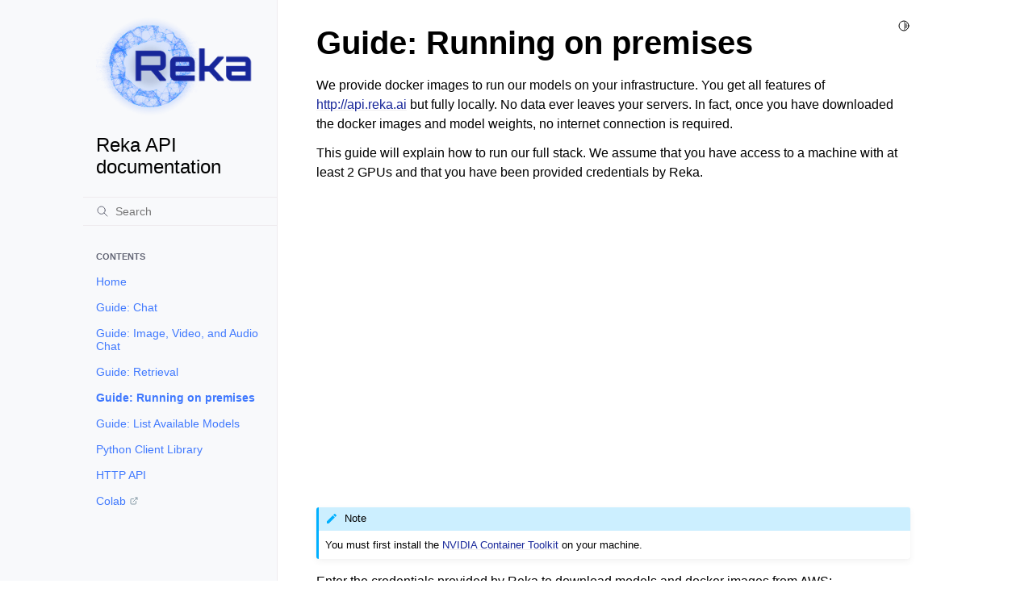

--- FILE ---
content_type: text/html; charset=utf-8
request_url: https://v0.docs.reka.ai/guides/004-running-on-premises.html
body_size: 5155
content:
<!doctype html>
<html class="no-js" lang="en" data-content_root="../">
  <head><meta charset="utf-8"/>
    <meta name="viewport" content="width=device-width,initial-scale=1"/>
    <meta name="color-scheme" content="light dark"><meta name="viewport" content="width=device-width, initial-scale=1" />
<meta property="og:title" content="Guide: Running on premises" />
<meta property="og:type" content="website" />
<meta property="og:url" content="https://docs.reka.ai/guides/004-running-on-premises.html" />
<meta property="og:site_name" content="Reka API" />
<meta property="og:description" content="We provide docker images to run our models on your infrastructure. You get all features of http://api.reka.ai but fully locally. No data ever leaves your servers. In fact, once you have downloaded ..." />
<meta property="og:image:width" content="1146" />
<meta property="og:image:height" content="600" />
<meta property="og:image" content="https://docs.reka.ai/_images/social_previews/summary_guides_004-running-on-premises_a8745b75.png" />
<meta property="og:image:alt" content="We provide docker images to run our models on your infrastructure. You get all features of http://api.reka.ai but fully locally. No data ever leaves your ser..." />
<meta name="description" content="We provide docker images to run our models on your infrastructure. You get all features of http://api.reka.ai but fully locally. No data ever leaves your servers. In fact, once you have downloaded ..." />
<meta name="twitter:card" content="summary_large_image" />
<link rel="index" title="Index" href="../genindex.html" /><link rel="search" title="Search" href="../search.html" /><link rel="next" title="Guide: List Available Models" href="005-listing-models.html" /><link rel="prev" title="Guide: Retrieval" href="003-retrieval.html" />

    <!-- Generated with Sphinx 7.3.7 and Furo 2023.09.10 -->
        <title>Guide: Running on premises - Reka API documentation</title>
      <link rel="stylesheet" type="text/css" href="../_static/pygments.css?v=7254e0c9" />
    <link rel="stylesheet" type="text/css" href="../_static/styles/furo.css?v=135e06be" />
    <link rel="stylesheet" type="text/css" href="../_static/copybutton.css?v=76b2166b" />
    <link rel="stylesheet" type="text/css" href="../_static/styles/furo-extensions.css?v=36a5483c" />
    <link rel="stylesheet" type="text/css" href="../_static/css/custom.css?v=c01c3eee" />
    
    


<style>
  body {
    --color-code-background: #282a36;
  --color-code-foreground: #f8f8f2;
  --font-stack: Inter, Roboto, 'Helvetica Neue', 'Arial Nova', 'Nimbus Sans', Arial, sans-serif;;
  --color-brand-content: #172699;
  --color-brand-primary: #4079FE;
  --color-api-name: #135aff;
  --color-api-pre-name: #135aff;
  --color-api-background: #efeff4ff;
  
  }
  @media not print {
    body[data-theme="dark"] {
      --color-code-background: #282a36;
  --color-code-foreground: #f8f8f2;
  --color-background-secondary: #0c1626;
  --color-background-primary: #080f1a;
  --color-api-name: #bd93f9;
  --color-api-pre-name: #bd93f9;
  --color-api-background: #282a36;
  --color-api-background-hover: #282a36;
  --color-api-overall: #f8f8f2;
  
    }
    @media (prefers-color-scheme: dark) {
      body:not([data-theme="light"]) {
        --color-code-background: #282a36;
  --color-code-foreground: #f8f8f2;
  --color-background-secondary: #0c1626;
  --color-background-primary: #080f1a;
  --color-api-name: #bd93f9;
  --color-api-pre-name: #bd93f9;
  --color-api-background: #282a36;
  --color-api-background-hover: #282a36;
  --color-api-overall: #f8f8f2;
  
      }
    }
  }
</style>
<link rel="icon" href="/_static/favicon-32.png" sizes="32x32">
<link rel="icon" href="/_static/favicon-192.png" sizes="192x192">
<link rel="apple-touch-icon" href="/_static/favicon-180.png">
</head>
  <body>
    
    <script>
      document.body.dataset.theme = localStorage.getItem("theme") || "auto";
    </script>
    

<svg xmlns="http://www.w3.org/2000/svg" style="display: none;">
  <symbol id="svg-toc" viewBox="0 0 24 24">
    <title>Contents</title>
    <svg stroke="currentColor" fill="currentColor" stroke-width="0" viewBox="0 0 1024 1024">
      <path d="M408 442h480c4.4 0 8-3.6 8-8v-56c0-4.4-3.6-8-8-8H408c-4.4 0-8 3.6-8 8v56c0 4.4 3.6 8 8 8zm-8 204c0 4.4 3.6 8 8 8h480c4.4 0 8-3.6 8-8v-56c0-4.4-3.6-8-8-8H408c-4.4 0-8 3.6-8 8v56zm504-486H120c-4.4 0-8 3.6-8 8v56c0 4.4 3.6 8 8 8h784c4.4 0 8-3.6 8-8v-56c0-4.4-3.6-8-8-8zm0 632H120c-4.4 0-8 3.6-8 8v56c0 4.4 3.6 8 8 8h784c4.4 0 8-3.6 8-8v-56c0-4.4-3.6-8-8-8zM115.4 518.9L271.7 642c5.8 4.6 14.4.5 14.4-6.9V388.9c0-7.4-8.5-11.5-14.4-6.9L115.4 505.1a8.74 8.74 0 0 0 0 13.8z"/>
    </svg>
  </symbol>
  <symbol id="svg-menu" viewBox="0 0 24 24">
    <title>Menu</title>
    <svg xmlns="http://www.w3.org/2000/svg" viewBox="0 0 24 24" fill="none" stroke="currentColor"
      stroke-width="2" stroke-linecap="round" stroke-linejoin="round" class="feather-menu">
      <line x1="3" y1="12" x2="21" y2="12"></line>
      <line x1="3" y1="6" x2="21" y2="6"></line>
      <line x1="3" y1="18" x2="21" y2="18"></line>
    </svg>
  </symbol>
  <symbol id="svg-arrow-right" viewBox="0 0 24 24">
    <title>Expand</title>
    <svg xmlns="http://www.w3.org/2000/svg" viewBox="0 0 24 24" fill="none" stroke="currentColor"
      stroke-width="2" stroke-linecap="round" stroke-linejoin="round" class="feather-chevron-right">
      <polyline points="9 18 15 12 9 6"></polyline>
    </svg>
  </symbol>
  <symbol id="svg-sun" viewBox="0 0 24 24">
    <title>Light mode</title>
    <svg xmlns="http://www.w3.org/2000/svg" viewBox="0 0 24 24" fill="none" stroke="currentColor"
      stroke-width="1.5" stroke-linecap="round" stroke-linejoin="round" class="feather-sun">
      <circle cx="12" cy="12" r="5"></circle>
      <line x1="12" y1="1" x2="12" y2="3"></line>
      <line x1="12" y1="21" x2="12" y2="23"></line>
      <line x1="4.22" y1="4.22" x2="5.64" y2="5.64"></line>
      <line x1="18.36" y1="18.36" x2="19.78" y2="19.78"></line>
      <line x1="1" y1="12" x2="3" y2="12"></line>
      <line x1="21" y1="12" x2="23" y2="12"></line>
      <line x1="4.22" y1="19.78" x2="5.64" y2="18.36"></line>
      <line x1="18.36" y1="5.64" x2="19.78" y2="4.22"></line>
    </svg>
  </symbol>
  <symbol id="svg-moon" viewBox="0 0 24 24">
    <title>Dark mode</title>
    <svg xmlns="http://www.w3.org/2000/svg" viewBox="0 0 24 24" fill="none" stroke="currentColor"
      stroke-width="1.5" stroke-linecap="round" stroke-linejoin="round" class="icon-tabler-moon">
      <path stroke="none" d="M0 0h24v24H0z" fill="none" />
      <path d="M12 3c.132 0 .263 0 .393 0a7.5 7.5 0 0 0 7.92 12.446a9 9 0 1 1 -8.313 -12.454z" />
    </svg>
  </symbol>
  <symbol id="svg-sun-half" viewBox="0 0 24 24">
    <title>Auto light/dark mode</title>
    <svg xmlns="http://www.w3.org/2000/svg" viewBox="0 0 24 24" fill="none" stroke="currentColor"
      stroke-width="1.5" stroke-linecap="round" stroke-linejoin="round" class="icon-tabler-shadow">
      <path stroke="none" d="M0 0h24v24H0z" fill="none"/>
      <circle cx="12" cy="12" r="9" />
      <path d="M13 12h5" />
      <path d="M13 15h4" />
      <path d="M13 18h1" />
      <path d="M13 9h4" />
      <path d="M13 6h1" />
    </svg>
  </symbol>
</svg>

<input type="checkbox" class="sidebar-toggle" name="__navigation" id="__navigation">
<input type="checkbox" class="sidebar-toggle" name="__toc" id="__toc">
<label class="overlay sidebar-overlay" for="__navigation">
  <div class="visually-hidden">Hide navigation sidebar</div>
</label>
<label class="overlay toc-overlay" for="__toc">
  <div class="visually-hidden">Hide table of contents sidebar</div>
</label>



<div class="page">
  <header class="mobile-header">
    <div class="header-left">
      <label class="nav-overlay-icon" for="__navigation">
        <div class="visually-hidden">Toggle site navigation sidebar</div>
        <i class="icon"><svg><use href="#svg-menu"></use></svg></i>
      </label>
    </div>
    <div class="header-center">
      <a href="../index.html"><div class="brand">Reka API  documentation</div></a>
    </div>
    <div class="header-right">
      <div class="theme-toggle-container theme-toggle-header">
        <button class="theme-toggle">
          <div class="visually-hidden">Toggle Light / Dark / Auto color theme</div>
          <svg class="theme-icon-when-auto"><use href="#svg-sun-half"></use></svg>
          <svg class="theme-icon-when-dark"><use href="#svg-moon"></use></svg>
          <svg class="theme-icon-when-light"><use href="#svg-sun"></use></svg>
        </button>
      </div>
      <label class="toc-overlay-icon toc-header-icon no-toc" for="__toc">
        <div class="visually-hidden">Toggle table of contents sidebar</div>
        <i class="icon"><svg><use href="#svg-toc"></use></svg></i>
      </label>
    </div>
  </header>
  <aside class="sidebar-drawer">
    <div class="sidebar-container">
      
      <div class="sidebar-sticky"><a class="sidebar-brand" href="../index.html">
  
  <div class="sidebar-logo-container">
    <img class="sidebar-logo only-light" src="../_static/reka-logo-light.png" alt="Light Logo"/>
    <img class="sidebar-logo only-dark" src="../_static/reka-logo-dark.png" alt="Dark Logo"/>
  </div>
  
  <span class="sidebar-brand-text">Reka API  documentation</span>
  
</a><form class="sidebar-search-container" method="get" action="../search.html" role="search">
  <input class="sidebar-search" placeholder="Search" name="q" aria-label="Search">
  <input type="hidden" name="check_keywords" value="yes">
  <input type="hidden" name="area" value="default">
</form>
<div id="searchbox"></div><div class="sidebar-scroll"><div class="sidebar-tree">
  <p class="caption" role="heading"><span class="caption-text">Contents</span></p>
<ul class="current">
<li class="toctree-l1"><a class="reference internal" href="../index.html">Home</a></li>
<li class="toctree-l1"><a class="reference internal" href="001-chat.html">Guide: Chat</a></li>
<li class="toctree-l1"><a class="reference internal" href="002-image-video-audio-chat.html">Guide: Image, Video, and Audio Chat</a></li>
<li class="toctree-l1"><a class="reference internal" href="003-retrieval.html">Guide: Retrieval</a></li>
<li class="toctree-l1 current current-page"><a class="current reference internal" href="#">Guide: Running on premises</a></li>
<li class="toctree-l1"><a class="reference internal" href="005-listing-models.html">Guide: List Available Models</a></li>
<li class="toctree-l1"><a class="reference internal" href="../python-client-library.html">Python Client Library</a></li>
<li class="toctree-l1"><a class="reference internal" href="../http-api.html">HTTP API</a></li>
<li class="toctree-l1"><a class="reference external" href="https://colab.research.google.com/github/reka-ai/colab/blob/main/reka_demo.ipynb">Colab</a></li>
</ul>

</div>
</div>

      </div>
      
    </div>
  </aside>
  <div class="main">
    <div class="content">
      <div class="article-container">
        <a href="#" class="back-to-top muted-link">
          <svg xmlns="http://www.w3.org/2000/svg" viewBox="0 0 24 24">
            <path d="M13 20h-2V8l-5.5 5.5-1.42-1.42L12 4.16l7.92 7.92-1.42 1.42L13 8v12z"></path>
          </svg>
          <span>Back to top</span>
        </a>
        <div class="content-icon-container">
          
<div class="theme-toggle-container theme-toggle-content">
            <button class="theme-toggle">
              <div class="visually-hidden">Toggle Light / Dark / Auto color theme</div>
              <svg class="theme-icon-when-auto"><use href="#svg-sun-half"></use></svg>
              <svg class="theme-icon-when-dark"><use href="#svg-moon"></use></svg>
              <svg class="theme-icon-when-light"><use href="#svg-sun"></use></svg>
            </button>
          </div>
          <label class="toc-overlay-icon toc-content-icon no-toc" for="__toc">
            <div class="visually-hidden">Toggle table of contents sidebar</div>
            <i class="icon"><svg><use href="#svg-toc"></use></svg></i>
          </label>
        </div>
        <article role="main">
          <section id="guide-running-on-premises">
<h1>Guide: Running on premises<a class="headerlink" href="#guide-running-on-premises" title="Link to this heading">¶</a></h1>
<p>We provide docker images to run our models on your infrastructure. You get all features of <a class="reference external" href="http://api.reka.ai">http://api.reka.ai</a> but fully locally. No data ever leaves your servers. In fact, once you have downloaded the docker images and model weights, no internet connection is required.</p>
<p>This guide will explain how to run our full stack. We assume that you have access to a machine with at least 2 GPUs and that you have been provided credentials by Reka.</p>
<video autoplay muted loop style="width: 100%; height: auto;">
  <source src="../_static/retrieval_onprem.mp4" type="video/mp4">
</video>
<div class="admonition note">
<p class="admonition-title">Note</p>
<p>You must first install the <a class="reference external" href="https://docs.nvidia.com/datacenter/cloud-native/container-toolkit/latest/install-guide.html">NVIDIA Container Toolkit</a> on your machine.</p>
</div>
<p>Enter the credentials provided by Reka to download models and docker images from AWS:</p>
<div class="highlight-bash notranslate"><div class="highlight"><pre><span></span>aws<span class="w"> </span>configure
</pre></div>
</div>
<p>Download model weights and docker code:</p>
<div class="highlight-bash notranslate"><div class="highlight"><pre><span></span><span class="nv">volume</span><span class="o">=</span>/tmp/checkpoints/draco-v1/
mkdir<span class="w"> </span>-p<span class="w"> </span><span class="s2">&quot;</span><span class="nv">$volume</span><span class="s2">&quot;</span>
aws<span class="w"> </span>s3<span class="w"> </span>cp<span class="w"> </span>s3://reka-models/draco<span class="w"> </span><span class="s2">&quot;</span><span class="nv">$volume</span><span class="s2">&quot;</span><span class="w"> </span>--recursive
aws<span class="w"> </span>s3<span class="w"> </span>cp<span class="w"> </span>s3://reka-code/docker-compose.yml<span class="w"> </span>reka.yml<span class="w"> </span>
</pre></div>
</div>
<p>Login to Docker (replace with the correct registry name)</p>
<div class="highlight-bash notranslate"><div class="highlight"><pre><span></span>aws<span class="w"> </span>ecr<span class="w"> </span>get-login-password<span class="w"> </span>--region<span class="w"> </span>eu-west-2<span class="w"> </span><span class="p">|</span><span class="w"> </span>docker<span class="w"> </span>login<span class="w"> </span>--username<span class="w"> </span>AWS<span class="w"> </span>--password-stdin<span class="w"> </span>*********.dkr.ecr.eu-west-2.amazonaws.com
</pre></div>
</div>
<p>Download and start Reka containers:</p>
<div class="highlight-bash notranslate"><div class="highlight"><pre><span></span>docker-compose<span class="w"> </span>-f<span class="w"> </span>reka.yml<span class="w"> </span>up<span class="w"> </span>--detach
</pre></div>
</div>
<p>The model takes a couple of minutes to load. Once the server has successfully started, an <code class="docutils literal notranslate"><span class="pre">&quot;OK&quot;</span></code> message will be returned by <a class="reference external" href="http://localhost:8080/healthz">http://localhost:8080/healthz</a>.</p>
<p>To test the local model with retrieval, you can install the Python API and download a toy dataset:</p>
<div class="highlight-bash notranslate"><div class="highlight"><pre><span></span>pip<span class="w"> </span>install<span class="w"> </span>reka-api
aws<span class="w"> </span>s3<span class="w"> </span>cp<span class="w"> </span>s3://reka-code/amazon_legal_docs.zip
</pre></div>
</div>
<p>You can use the Python API to ingest the new dataset locally and query the retrieval augmented model:</p>
<div class="highlight-python notranslate"><div class="highlight"><pre><span></span><span class="kn">import</span> <span class="nn">reka</span>
<span class="n">reka</span><span class="o">.</span><span class="n">_SERVER</span><span class="o">=</span><span class="s2">&quot;http://localhost:8000&quot;</span>
<span class="n">reka</span><span class="o">.</span><span class="n">API_KEY</span><span class="o">=</span><span class="s2">&quot;on_prem_key&quot;</span>
<span class="n">reka</span><span class="o">.</span><span class="n">add_dataset</span><span class="p">(</span><span class="s2">&quot;amazon_legal_docs.zip&quot;</span><span class="p">,</span> <span class="n">name</span><span class="o">=</span><span class="s2">&quot;amazon_legal_docs&quot;</span><span class="p">)</span>
<span class="n">job_id</span> <span class="o">=</span> <span class="n">reka</span><span class="o">.</span><span class="n">prepare_retrieval</span><span class="p">(</span><span class="n">dataset_name</span><span class="o">=</span><span class="s2">&quot;amazon_legal_docs&quot;</span><span class="p">)</span>
<span class="c1"># Should take about 30s.</span>
<span class="k">while</span> <span class="ow">not</span> <span class="n">reka</span><span class="o">.</span><span class="n">retrieval_job_status</span><span class="p">(</span><span class="n">job_id</span><span class="p">)</span><span class="o">.</span><span class="n">is_done</span><span class="p">():</span>
  <span class="n">time</span><span class="o">.</span><span class="n">sleep</span><span class="p">(</span><span class="mi">5</span><span class="p">)</span>
<span class="n">reka</span><span class="o">.</span><span class="n">chat</span><span class="p">(</span><span class="s1">&#39;What is the refund policy for Amazon Prime memberships that were redeemed through a promotional or gift code?&#39;</span><span class="p">,</span> <span class="n">retrieval_dataset</span><span class="o">=</span><span class="s2">&quot;amazon_legal_docs&quot;</span><span class="p">)</span>
</pre></div>
</div>
<p>The output should be something like:</p>
<blockquote>
<div><p>Amazon Prime memberships that were redeemed through a promotional or gift code are not refundable. This means that if you purchased an Amazon Prime membership using a promotional code or gift card, you cannot return it or request a refund. The specific terms and conditions for refunds and returns of Prime memberships can vary depending on the country you are located in, so it is always a good idea to review the specific return policy for the country in which you are located.</p>
</div></blockquote>
</section>

        </article>
      </div>
      <footer>
        
        <div class="related-pages">
          <a class="next-page" href="005-listing-models.html">
              <div class="page-info">
                <div class="context">
                  <span>Next</span>
                </div>
                <div class="title">Guide: List Available Models</div>
              </div>
              <svg class="furo-related-icon"><use href="#svg-arrow-right"></use></svg>
            </a>
          <a class="prev-page" href="003-retrieval.html">
              <svg class="furo-related-icon"><use href="#svg-arrow-right"></use></svg>
              <div class="page-info">
                <div class="context">
                  <span>Previous</span>
                </div>
                
                <div class="title">Guide: Retrieval</div>
                
              </div>
            </a>
        </div>
        <div class="bottom-of-page">
          <div class="left-details">
            <div class="copyright">
                Copyright &#169; 2023, Reka Team
            </div>
            Made with 
            <a href="https://github.com/pradyunsg/furo">Furo</a>
            
          </div>
          <div class="right-details">
            
          </div>
        </div>
        
      </footer>
    </div>
    <aside class="toc-drawer no-toc">
      
      
      
    </aside>
  </div>
</div><script src="../_static/documentation_options.js?v=5929fcd5"></script>
    <script src="../_static/doctools.js?v=9a2dae69"></script>
    <script src="../_static/sphinx_highlight.js?v=dc90522c"></script>
    <script src="../_static/scripts/furo.js?v=32e29ea5"></script>
    <script src="../_static/clipboard.min.js?v=a7894cd8"></script>
    <script src="../_static/copybutton.js?v=f281be69"></script>
    <script defer src="https://static.cloudflareinsights.com/beacon.min.js/vcd15cbe7772f49c399c6a5babf22c1241717689176015" integrity="sha512-ZpsOmlRQV6y907TI0dKBHq9Md29nnaEIPlkf84rnaERnq6zvWvPUqr2ft8M1aS28oN72PdrCzSjY4U6VaAw1EQ==" data-cf-beacon='{"rayId":"9c53e8b54a67f49c","version":"2025.9.1","serverTiming":{"name":{"cfExtPri":true,"cfEdge":true,"cfOrigin":true,"cfL4":true,"cfSpeedBrain":true,"cfCacheStatus":true}},"token":"14329224efcb431cb12cdffee4111e13","b":1}' crossorigin="anonymous"></script>
</body>
</html>

--- FILE ---
content_type: text/css; charset=utf-8
request_url: https://v0.docs.reka.ai/_static/pygments.css?v=7254e0c9
body_size: 1384
content:
.highlight pre { line-height: 125%; }
.highlight td.linenos .normal { color: #f1fa8c; background-color: #44475a; padding-left: 5px; padding-right: 5px; }
.highlight span.linenos { color: #f1fa8c; background-color: #44475a; padding-left: 5px; padding-right: 5px; }
.highlight td.linenos .special { color: #50fa7b; background-color: #6272a4; padding-left: 5px; padding-right: 5px; }
.highlight span.linenos.special { color: #50fa7b; background-color: #6272a4; padding-left: 5px; padding-right: 5px; }
.highlight .hll { background-color: #44475a }
.highlight { background: #282a36; color: #f8f8f2 }
.highlight .c { color: #6272a4 } /* Comment */
.highlight .err { color: #f8f8f2 } /* Error */
.highlight .g { color: #f8f8f2 } /* Generic */
.highlight .k { color: #ff79c6 } /* Keyword */
.highlight .l { color: #f8f8f2 } /* Literal */
.highlight .n { color: #f8f8f2 } /* Name */
.highlight .o { color: #ff79c6 } /* Operator */
.highlight .x { color: #f8f8f2 } /* Other */
.highlight .p { color: #f8f8f2 } /* Punctuation */
.highlight .ch { color: #6272a4 } /* Comment.Hashbang */
.highlight .cm { color: #6272a4 } /* Comment.Multiline */
.highlight .cp { color: #ff79c6 } /* Comment.Preproc */
.highlight .cpf { color: #6272a4 } /* Comment.PreprocFile */
.highlight .c1 { color: #6272a4 } /* Comment.Single */
.highlight .cs { color: #6272a4 } /* Comment.Special */
.highlight .gd { color: #8b080b } /* Generic.Deleted */
.highlight .ge { color: #f8f8f2; text-decoration: underline } /* Generic.Emph */
.highlight .ges { color: #f8f8f2; text-decoration: underline } /* Generic.EmphStrong */
.highlight .gr { color: #f8f8f2 } /* Generic.Error */
.highlight .gh { color: #f8f8f2; font-weight: bold } /* Generic.Heading */
.highlight .gi { color: #f8f8f2; font-weight: bold } /* Generic.Inserted */
.highlight .go { color: #44475a } /* Generic.Output */
.highlight .gp { color: #f8f8f2 } /* Generic.Prompt */
.highlight .gs { color: #f8f8f2 } /* Generic.Strong */
.highlight .gu { color: #f8f8f2; font-weight: bold } /* Generic.Subheading */
.highlight .gt { color: #f8f8f2 } /* Generic.Traceback */
.highlight .kc { color: #ff79c6 } /* Keyword.Constant */
.highlight .kd { color: #8be9fd; font-style: italic } /* Keyword.Declaration */
.highlight .kn { color: #ff79c6 } /* Keyword.Namespace */
.highlight .kp { color: #ff79c6 } /* Keyword.Pseudo */
.highlight .kr { color: #ff79c6 } /* Keyword.Reserved */
.highlight .kt { color: #8be9fd } /* Keyword.Type */
.highlight .ld { color: #f8f8f2 } /* Literal.Date */
.highlight .m { color: #ffb86c } /* Literal.Number */
.highlight .s { color: #bd93f9 } /* Literal.String */
.highlight .na { color: #50fa7b } /* Name.Attribute */
.highlight .nb { color: #8be9fd; font-style: italic } /* Name.Builtin */
.highlight .nc { color: #50fa7b } /* Name.Class */
.highlight .no { color: #f8f8f2 } /* Name.Constant */
.highlight .nd { color: #f8f8f2 } /* Name.Decorator */
.highlight .ni { color: #f8f8f2 } /* Name.Entity */
.highlight .ne { color: #f8f8f2 } /* Name.Exception */
.highlight .nf { color: #50fa7b } /* Name.Function */
.highlight .nl { color: #8be9fd; font-style: italic } /* Name.Label */
.highlight .nn { color: #f8f8f2 } /* Name.Namespace */
.highlight .nx { color: #f8f8f2 } /* Name.Other */
.highlight .py { color: #f8f8f2 } /* Name.Property */
.highlight .nt { color: #ff79c6 } /* Name.Tag */
.highlight .nv { color: #8be9fd; font-style: italic } /* Name.Variable */
.highlight .ow { color: #ff79c6 } /* Operator.Word */
.highlight .pm { color: #f8f8f2 } /* Punctuation.Marker */
.highlight .w { color: #f8f8f2 } /* Text.Whitespace */
.highlight .mb { color: #ffb86c } /* Literal.Number.Bin */
.highlight .mf { color: #ffb86c } /* Literal.Number.Float */
.highlight .mh { color: #ffb86c } /* Literal.Number.Hex */
.highlight .mi { color: #ffb86c } /* Literal.Number.Integer */
.highlight .mo { color: #ffb86c } /* Literal.Number.Oct */
.highlight .sa { color: #bd93f9 } /* Literal.String.Affix */
.highlight .sb { color: #bd93f9 } /* Literal.String.Backtick */
.highlight .sc { color: #bd93f9 } /* Literal.String.Char */
.highlight .dl { color: #bd93f9 } /* Literal.String.Delimiter */
.highlight .sd { color: #bd93f9 } /* Literal.String.Doc */
.highlight .s2 { color: #bd93f9 } /* Literal.String.Double */
.highlight .se { color: #bd93f9 } /* Literal.String.Escape */
.highlight .sh { color: #bd93f9 } /* Literal.String.Heredoc */
.highlight .si { color: #bd93f9 } /* Literal.String.Interpol */
.highlight .sx { color: #bd93f9 } /* Literal.String.Other */
.highlight .sr { color: #bd93f9 } /* Literal.String.Regex */
.highlight .s1 { color: #bd93f9 } /* Literal.String.Single */
.highlight .ss { color: #bd93f9 } /* Literal.String.Symbol */
.highlight .bp { color: #f8f8f2; font-style: italic } /* Name.Builtin.Pseudo */
.highlight .fm { color: #50fa7b } /* Name.Function.Magic */
.highlight .vc { color: #8be9fd; font-style: italic } /* Name.Variable.Class */
.highlight .vg { color: #8be9fd; font-style: italic } /* Name.Variable.Global */
.highlight .vi { color: #8be9fd; font-style: italic } /* Name.Variable.Instance */
.highlight .vm { color: #8be9fd; font-style: italic } /* Name.Variable.Magic */
.highlight .il { color: #ffb86c } /* Literal.Number.Integer.Long */
@media not print {
body[data-theme="dark"] .highlight pre { line-height: 125%; }
body[data-theme="dark"] .highlight td.linenos .normal { color: #f1fa8c; background-color: #44475a; padding-left: 5px; padding-right: 5px; }
body[data-theme="dark"] .highlight span.linenos { color: #f1fa8c; background-color: #44475a; padding-left: 5px; padding-right: 5px; }
body[data-theme="dark"] .highlight td.linenos .special { color: #50fa7b; background-color: #6272a4; padding-left: 5px; padding-right: 5px; }
body[data-theme="dark"] .highlight span.linenos.special { color: #50fa7b; background-color: #6272a4; padding-left: 5px; padding-right: 5px; }
body[data-theme="dark"] .highlight .hll { background-color: #44475a }
body[data-theme="dark"] .highlight { background: #282a36; color: #f8f8f2 }
body[data-theme="dark"] .highlight .c { color: #6272a4 } /* Comment */
body[data-theme="dark"] .highlight .err { color: #f8f8f2 } /* Error */
body[data-theme="dark"] .highlight .g { color: #f8f8f2 } /* Generic */
body[data-theme="dark"] .highlight .k { color: #ff79c6 } /* Keyword */
body[data-theme="dark"] .highlight .l { color: #f8f8f2 } /* Literal */
body[data-theme="dark"] .highlight .n { color: #f8f8f2 } /* Name */
body[data-theme="dark"] .highlight .o { color: #ff79c6 } /* Operator */
body[data-theme="dark"] .highlight .x { color: #f8f8f2 } /* Other */
body[data-theme="dark"] .highlight .p { color: #f8f8f2 } /* Punctuation */
body[data-theme="dark"] .highlight .ch { color: #6272a4 } /* Comment.Hashbang */
body[data-theme="dark"] .highlight .cm { color: #6272a4 } /* Comment.Multiline */
body[data-theme="dark"] .highlight .cp { color: #ff79c6 } /* Comment.Preproc */
body[data-theme="dark"] .highlight .cpf { color: #6272a4 } /* Comment.PreprocFile */
body[data-theme="dark"] .highlight .c1 { color: #6272a4 } /* Comment.Single */
body[data-theme="dark"] .highlight .cs { color: #6272a4 } /* Comment.Special */
body[data-theme="dark"] .highlight .gd { color: #8b080b } /* Generic.Deleted */
body[data-theme="dark"] .highlight .ge { color: #f8f8f2; text-decoration: underline } /* Generic.Emph */
body[data-theme="dark"] .highlight .ges { color: #f8f8f2; text-decoration: underline } /* Generic.EmphStrong */
body[data-theme="dark"] .highlight .gr { color: #f8f8f2 } /* Generic.Error */
body[data-theme="dark"] .highlight .gh { color: #f8f8f2; font-weight: bold } /* Generic.Heading */
body[data-theme="dark"] .highlight .gi { color: #f8f8f2; font-weight: bold } /* Generic.Inserted */
body[data-theme="dark"] .highlight .go { color: #44475a } /* Generic.Output */
body[data-theme="dark"] .highlight .gp { color: #f8f8f2 } /* Generic.Prompt */
body[data-theme="dark"] .highlight .gs { color: #f8f8f2 } /* Generic.Strong */
body[data-theme="dark"] .highlight .gu { color: #f8f8f2; font-weight: bold } /* Generic.Subheading */
body[data-theme="dark"] .highlight .gt { color: #f8f8f2 } /* Generic.Traceback */
body[data-theme="dark"] .highlight .kc { color: #ff79c6 } /* Keyword.Constant */
body[data-theme="dark"] .highlight .kd { color: #8be9fd; font-style: italic } /* Keyword.Declaration */
body[data-theme="dark"] .highlight .kn { color: #ff79c6 } /* Keyword.Namespace */
body[data-theme="dark"] .highlight .kp { color: #ff79c6 } /* Keyword.Pseudo */
body[data-theme="dark"] .highlight .kr { color: #ff79c6 } /* Keyword.Reserved */
body[data-theme="dark"] .highlight .kt { color: #8be9fd } /* Keyword.Type */
body[data-theme="dark"] .highlight .ld { color: #f8f8f2 } /* Literal.Date */
body[data-theme="dark"] .highlight .m { color: #ffb86c } /* Literal.Number */
body[data-theme="dark"] .highlight .s { color: #bd93f9 } /* Literal.String */
body[data-theme="dark"] .highlight .na { color: #50fa7b } /* Name.Attribute */
body[data-theme="dark"] .highlight .nb { color: #8be9fd; font-style: italic } /* Name.Builtin */
body[data-theme="dark"] .highlight .nc { color: #50fa7b } /* Name.Class */
body[data-theme="dark"] .highlight .no { color: #f8f8f2 } /* Name.Constant */
body[data-theme="dark"] .highlight .nd { color: #f8f8f2 } /* Name.Decorator */
body[data-theme="dark"] .highlight .ni { color: #f8f8f2 } /* Name.Entity */
body[data-theme="dark"] .highlight .ne { color: #f8f8f2 } /* Name.Exception */
body[data-theme="dark"] .highlight .nf { color: #50fa7b } /* Name.Function */
body[data-theme="dark"] .highlight .nl { color: #8be9fd; font-style: italic } /* Name.Label */
body[data-theme="dark"] .highlight .nn { color: #f8f8f2 } /* Name.Namespace */
body[data-theme="dark"] .highlight .nx { color: #f8f8f2 } /* Name.Other */
body[data-theme="dark"] .highlight .py { color: #f8f8f2 } /* Name.Property */
body[data-theme="dark"] .highlight .nt { color: #ff79c6 } /* Name.Tag */
body[data-theme="dark"] .highlight .nv { color: #8be9fd; font-style: italic } /* Name.Variable */
body[data-theme="dark"] .highlight .ow { color: #ff79c6 } /* Operator.Word */
body[data-theme="dark"] .highlight .pm { color: #f8f8f2 } /* Punctuation.Marker */
body[data-theme="dark"] .highlight .w { color: #f8f8f2 } /* Text.Whitespace */
body[data-theme="dark"] .highlight .mb { color: #ffb86c } /* Literal.Number.Bin */
body[data-theme="dark"] .highlight .mf { color: #ffb86c } /* Literal.Number.Float */
body[data-theme="dark"] .highlight .mh { color: #ffb86c } /* Literal.Number.Hex */
body[data-theme="dark"] .highlight .mi { color: #ffb86c } /* Literal.Number.Integer */
body[data-theme="dark"] .highlight .mo { color: #ffb86c } /* Literal.Number.Oct */
body[data-theme="dark"] .highlight .sa { color: #bd93f9 } /* Literal.String.Affix */
body[data-theme="dark"] .highlight .sb { color: #bd93f9 } /* Literal.String.Backtick */
body[data-theme="dark"] .highlight .sc { color: #bd93f9 } /* Literal.String.Char */
body[data-theme="dark"] .highlight .dl { color: #bd93f9 } /* Literal.String.Delimiter */
body[data-theme="dark"] .highlight .sd { color: #bd93f9 } /* Literal.String.Doc */
body[data-theme="dark"] .highlight .s2 { color: #bd93f9 } /* Literal.String.Double */
body[data-theme="dark"] .highlight .se { color: #bd93f9 } /* Literal.String.Escape */
body[data-theme="dark"] .highlight .sh { color: #bd93f9 } /* Literal.String.Heredoc */
body[data-theme="dark"] .highlight .si { color: #bd93f9 } /* Literal.String.Interpol */
body[data-theme="dark"] .highlight .sx { color: #bd93f9 } /* Literal.String.Other */
body[data-theme="dark"] .highlight .sr { color: #bd93f9 } /* Literal.String.Regex */
body[data-theme="dark"] .highlight .s1 { color: #bd93f9 } /* Literal.String.Single */
body[data-theme="dark"] .highlight .ss { color: #bd93f9 } /* Literal.String.Symbol */
body[data-theme="dark"] .highlight .bp { color: #f8f8f2; font-style: italic } /* Name.Builtin.Pseudo */
body[data-theme="dark"] .highlight .fm { color: #50fa7b } /* Name.Function.Magic */
body[data-theme="dark"] .highlight .vc { color: #8be9fd; font-style: italic } /* Name.Variable.Class */
body[data-theme="dark"] .highlight .vg { color: #8be9fd; font-style: italic } /* Name.Variable.Global */
body[data-theme="dark"] .highlight .vi { color: #8be9fd; font-style: italic } /* Name.Variable.Instance */
body[data-theme="dark"] .highlight .vm { color: #8be9fd; font-style: italic } /* Name.Variable.Magic */
body[data-theme="dark"] .highlight .il { color: #ffb86c } /* Literal.Number.Integer.Long */
@media (prefers-color-scheme: dark) {
body:not([data-theme="light"]) .highlight pre { line-height: 125%; }
body:not([data-theme="light"]) .highlight td.linenos .normal { color: #f1fa8c; background-color: #44475a; padding-left: 5px; padding-right: 5px; }
body:not([data-theme="light"]) .highlight span.linenos { color: #f1fa8c; background-color: #44475a; padding-left: 5px; padding-right: 5px; }
body:not([data-theme="light"]) .highlight td.linenos .special { color: #50fa7b; background-color: #6272a4; padding-left: 5px; padding-right: 5px; }
body:not([data-theme="light"]) .highlight span.linenos.special { color: #50fa7b; background-color: #6272a4; padding-left: 5px; padding-right: 5px; }
body:not([data-theme="light"]) .highlight .hll { background-color: #44475a }
body:not([data-theme="light"]) .highlight { background: #282a36; color: #f8f8f2 }
body:not([data-theme="light"]) .highlight .c { color: #6272a4 } /* Comment */
body:not([data-theme="light"]) .highlight .err { color: #f8f8f2 } /* Error */
body:not([data-theme="light"]) .highlight .g { color: #f8f8f2 } /* Generic */
body:not([data-theme="light"]) .highlight .k { color: #ff79c6 } /* Keyword */
body:not([data-theme="light"]) .highlight .l { color: #f8f8f2 } /* Literal */
body:not([data-theme="light"]) .highlight .n { color: #f8f8f2 } /* Name */
body:not([data-theme="light"]) .highlight .o { color: #ff79c6 } /* Operator */
body:not([data-theme="light"]) .highlight .x { color: #f8f8f2 } /* Other */
body:not([data-theme="light"]) .highlight .p { color: #f8f8f2 } /* Punctuation */
body:not([data-theme="light"]) .highlight .ch { color: #6272a4 } /* Comment.Hashbang */
body:not([data-theme="light"]) .highlight .cm { color: #6272a4 } /* Comment.Multiline */
body:not([data-theme="light"]) .highlight .cp { color: #ff79c6 } /* Comment.Preproc */
body:not([data-theme="light"]) .highlight .cpf { color: #6272a4 } /* Comment.PreprocFile */
body:not([data-theme="light"]) .highlight .c1 { color: #6272a4 } /* Comment.Single */
body:not([data-theme="light"]) .highlight .cs { color: #6272a4 } /* Comment.Special */
body:not([data-theme="light"]) .highlight .gd { color: #8b080b } /* Generic.Deleted */
body:not([data-theme="light"]) .highlight .ge { color: #f8f8f2; text-decoration: underline } /* Generic.Emph */
body:not([data-theme="light"]) .highlight .ges { color: #f8f8f2; text-decoration: underline } /* Generic.EmphStrong */
body:not([data-theme="light"]) .highlight .gr { color: #f8f8f2 } /* Generic.Error */
body:not([data-theme="light"]) .highlight .gh { color: #f8f8f2; font-weight: bold } /* Generic.Heading */
body:not([data-theme="light"]) .highlight .gi { color: #f8f8f2; font-weight: bold } /* Generic.Inserted */
body:not([data-theme="light"]) .highlight .go { color: #44475a } /* Generic.Output */
body:not([data-theme="light"]) .highlight .gp { color: #f8f8f2 } /* Generic.Prompt */
body:not([data-theme="light"]) .highlight .gs { color: #f8f8f2 } /* Generic.Strong */
body:not([data-theme="light"]) .highlight .gu { color: #f8f8f2; font-weight: bold } /* Generic.Subheading */
body:not([data-theme="light"]) .highlight .gt { color: #f8f8f2 } /* Generic.Traceback */
body:not([data-theme="light"]) .highlight .kc { color: #ff79c6 } /* Keyword.Constant */
body:not([data-theme="light"]) .highlight .kd { color: #8be9fd; font-style: italic } /* Keyword.Declaration */
body:not([data-theme="light"]) .highlight .kn { color: #ff79c6 } /* Keyword.Namespace */
body:not([data-theme="light"]) .highlight .kp { color: #ff79c6 } /* Keyword.Pseudo */
body:not([data-theme="light"]) .highlight .kr { color: #ff79c6 } /* Keyword.Reserved */
body:not([data-theme="light"]) .highlight .kt { color: #8be9fd } /* Keyword.Type */
body:not([data-theme="light"]) .highlight .ld { color: #f8f8f2 } /* Literal.Date */
body:not([data-theme="light"]) .highlight .m { color: #ffb86c } /* Literal.Number */
body:not([data-theme="light"]) .highlight .s { color: #bd93f9 } /* Literal.String */
body:not([data-theme="light"]) .highlight .na { color: #50fa7b } /* Name.Attribute */
body:not([data-theme="light"]) .highlight .nb { color: #8be9fd; font-style: italic } /* Name.Builtin */
body:not([data-theme="light"]) .highlight .nc { color: #50fa7b } /* Name.Class */
body:not([data-theme="light"]) .highlight .no { color: #f8f8f2 } /* Name.Constant */
body:not([data-theme="light"]) .highlight .nd { color: #f8f8f2 } /* Name.Decorator */
body:not([data-theme="light"]) .highlight .ni { color: #f8f8f2 } /* Name.Entity */
body:not([data-theme="light"]) .highlight .ne { color: #f8f8f2 } /* Name.Exception */
body:not([data-theme="light"]) .highlight .nf { color: #50fa7b } /* Name.Function */
body:not([data-theme="light"]) .highlight .nl { color: #8be9fd; font-style: italic } /* Name.Label */
body:not([data-theme="light"]) .highlight .nn { color: #f8f8f2 } /* Name.Namespace */
body:not([data-theme="light"]) .highlight .nx { color: #f8f8f2 } /* Name.Other */
body:not([data-theme="light"]) .highlight .py { color: #f8f8f2 } /* Name.Property */
body:not([data-theme="light"]) .highlight .nt { color: #ff79c6 } /* Name.Tag */
body:not([data-theme="light"]) .highlight .nv { color: #8be9fd; font-style: italic } /* Name.Variable */
body:not([data-theme="light"]) .highlight .ow { color: #ff79c6 } /* Operator.Word */
body:not([data-theme="light"]) .highlight .pm { color: #f8f8f2 } /* Punctuation.Marker */
body:not([data-theme="light"]) .highlight .w { color: #f8f8f2 } /* Text.Whitespace */
body:not([data-theme="light"]) .highlight .mb { color: #ffb86c } /* Literal.Number.Bin */
body:not([data-theme="light"]) .highlight .mf { color: #ffb86c } /* Literal.Number.Float */
body:not([data-theme="light"]) .highlight .mh { color: #ffb86c } /* Literal.Number.Hex */
body:not([data-theme="light"]) .highlight .mi { color: #ffb86c } /* Literal.Number.Integer */
body:not([data-theme="light"]) .highlight .mo { color: #ffb86c } /* Literal.Number.Oct */
body:not([data-theme="light"]) .highlight .sa { color: #bd93f9 } /* Literal.String.Affix */
body:not([data-theme="light"]) .highlight .sb { color: #bd93f9 } /* Literal.String.Backtick */
body:not([data-theme="light"]) .highlight .sc { color: #bd93f9 } /* Literal.String.Char */
body:not([data-theme="light"]) .highlight .dl { color: #bd93f9 } /* Literal.String.Delimiter */
body:not([data-theme="light"]) .highlight .sd { color: #bd93f9 } /* Literal.String.Doc */
body:not([data-theme="light"]) .highlight .s2 { color: #bd93f9 } /* Literal.String.Double */
body:not([data-theme="light"]) .highlight .se { color: #bd93f9 } /* Literal.String.Escape */
body:not([data-theme="light"]) .highlight .sh { color: #bd93f9 } /* Literal.String.Heredoc */
body:not([data-theme="light"]) .highlight .si { color: #bd93f9 } /* Literal.String.Interpol */
body:not([data-theme="light"]) .highlight .sx { color: #bd93f9 } /* Literal.String.Other */
body:not([data-theme="light"]) .highlight .sr { color: #bd93f9 } /* Literal.String.Regex */
body:not([data-theme="light"]) .highlight .s1 { color: #bd93f9 } /* Literal.String.Single */
body:not([data-theme="light"]) .highlight .ss { color: #bd93f9 } /* Literal.String.Symbol */
body:not([data-theme="light"]) .highlight .bp { color: #f8f8f2; font-style: italic } /* Name.Builtin.Pseudo */
body:not([data-theme="light"]) .highlight .fm { color: #50fa7b } /* Name.Function.Magic */
body:not([data-theme="light"]) .highlight .vc { color: #8be9fd; font-style: italic } /* Name.Variable.Class */
body:not([data-theme="light"]) .highlight .vg { color: #8be9fd; font-style: italic } /* Name.Variable.Global */
body:not([data-theme="light"]) .highlight .vi { color: #8be9fd; font-style: italic } /* Name.Variable.Instance */
body:not([data-theme="light"]) .highlight .vm { color: #8be9fd; font-style: italic } /* Name.Variable.Magic */
body:not([data-theme="light"]) .highlight .il { color: #ffb86c } /* Literal.Number.Integer.Long */
}
}

--- FILE ---
content_type: text/css; charset=utf-8
request_url: https://v0.docs.reka.ai/_static/css/custom.css?v=c01c3eee
body_size: -207
content:
/*Newlines (\a) and spaces (\20) before each parameter*/
.sig-param::before {
    content: "\a\20\20\20\20";
    white-space: pre;
}

/* Newline after the last parameter (so the closing bracket is on a new line) */
.sig-param:last-of-type::after {
    content: ",\a";
    white-space: pre;
}

ul ul {
    margin-top: 0;
}

.sig-param .n {
    font-weight: normal;
}

.sig-param .o,
.sig-param .default_value {
    opacity: 0.7;
    font-weight: normal;
    font-style: italic;
}

dt.sig:not(.sig-inline) {
    margin-left: 2rem;
    text-indent: 0;
    padding: .625rem .875rem;
    border-left: 2px solid #6272a4;
}

.highlight-python .highlight .nb {
    font-style: normal !important;
}

.highlight button.copybtn:hover {
    color: #8be9fd;
}
